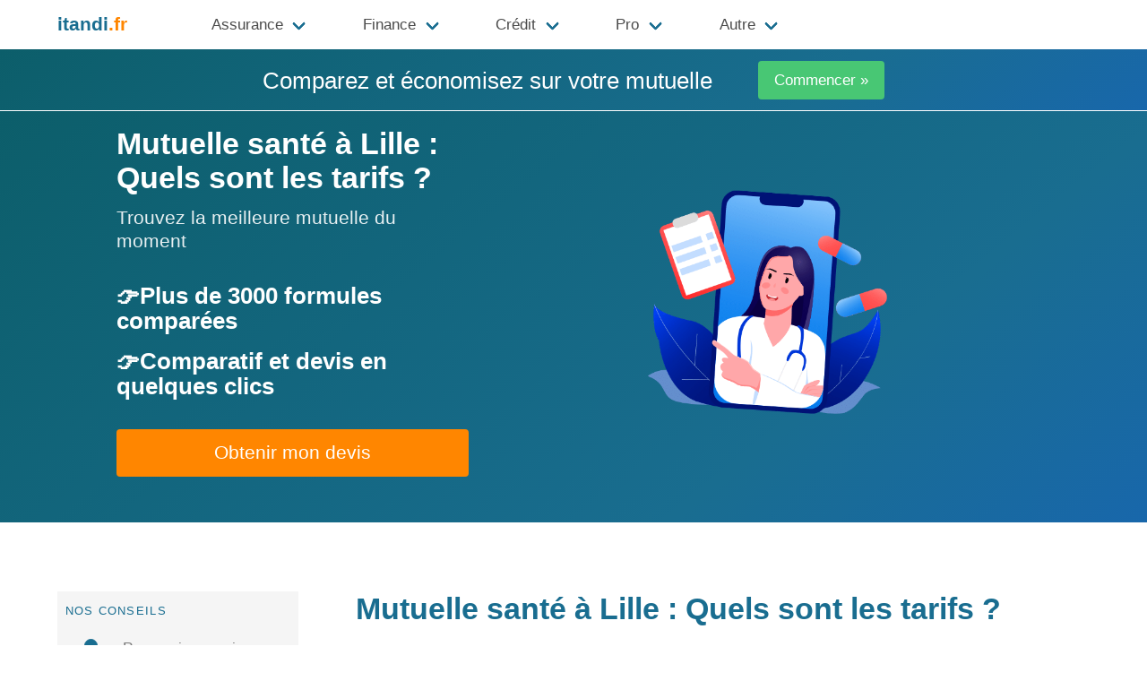

--- FILE ---
content_type: text/html;charset=UTF-8
request_url: https://www.itandi.fr/assurance/mutuelle-lille
body_size: 15523
content:
<!DOCTYPE html><html><head><meta charset="utf-8"><meta name="viewport" content="width=device-width, initial-scale=1"><title>Mutuelle santé à Lille : Quels sont les tarifs ?</title><meta name="description" content="Mutuelle santé à Lille | Quelle est la meilleure mutuelle à Lille ? Découvrez les tarifs disponibles pour plusieurs profils | Devis et comparatif des complémentaires santé pour les Lillois"><link rel="canonical" href="https://www.itandi.fr/assurance/mutuelle-lille" /><meta name="robots" content="noarchive"><link rel="stylesheet" type="text/css" href="https://www.itandi.fr/css/content.css"><script>let publisherAdsenseId = '4281063264834841';let adsenseArticleBlockId = '7560271450';let adsenseDisplayBlockId = '6131909219';let pixelGtagAnalyticsId = 'G-2R23LG9SNY';let pixelFbqId = '1663264450582985';let popUpConsent = true;let popUpClientId = '65b7a7fa8d77832b859ec7d3';let popUpCookiesVersion = 'itandi-fr-EU';var cookieMapping={adwords:{axeptioCookieKey:["google_ads","google_conversion_tracking","google_conversion_linker","google_remarketing"],pixelId:"undefined"!==typeof pixelGtagAdwordsId?pixelGtagAdwordsId:null,loaded:!1},analytics:{axeptioCookieKey:"google_analytics",pixelId:"undefined"!==typeof pixelGtagAnalyticsId?pixelGtagAnalyticsId:null,loaded:!1},adsense:{axeptioCookieKey:"double_click",pixelId:"undefined"!==typeof publisherAdsenseId?publisherAdsenseId:null,loaded:!1},facebook:{axeptioCookieKey:["facebook_conversion_tracking","facebook_custom_audiences","facebook_pixel","facebook_sdk"],pixelId:"undefined"!==typeof pixelFbqId?pixelFbqId:null,loaded:!1},facebook_shopping:{axeptioCookieKey:["facebook_conversion_tracking","facebook_custom_audiences","facebook_pixel","facebook_sdk"],pixelId:"undefined"!==typeof pixelFbqShoppingId?pixelFbqShoppingId:null,loaded:!1},bing:{axeptioCookieKey:"bing",pixelId:"undefined"!==typeof pixelBingId?pixelBingId:null,loaded:!1},outbrain:{axeptioCookieKey:"outbrain",pixelId:"undefined"!==typeof pixelOutbrainId?pixelOutbrainId:null,loaded:!1},tiktok:{axeptioCookieKey:"tiktok",pixelId:"undefined"!==typeof pixelTikTokId?pixelTikTokId:null,loaded:!1},snapchat:{axeptioCookieKey:"snapchat",pixelId:"undefined"!==typeof pixelSnapchatId?pixelSnapchatId:null,loaded:!1},brevo:{axeptioCookieKey:"sendinblue",pixelId:"undefined"!==typeof pixelBrevoId?pixelBrevoId:null,loaded:!1}};"undefined"!==typeof popUpConsent&&popUpConsent&&(window.axeptioSettings={clientId:popUpClientId,cookiesVersion:popUpCookiesVersion},function(b,a){var d=b.getElementsByTagName(a)[0];b=b.createElement(a);b.async=!0;b.src="//static.axept.io/sdk.js";d.parentNode.insertBefore(b,d)}(document,"script"),void 0===window._axcb&&(window._axcb=[]),window._axcb.push(function(b){b.on("cookies:complete",function(a){hasConsent("facebook",a)&&loadFacebookAdsPixel(pixelFbqId);hasConsent("facebook_shopping",a)&&loadFacebookAdsShoppingPixel(pixelFbqShoppingId);hasConsent("facebook",a)||hasConsent("facebook_shopping",a)||removeFacebookAdsPixel();if(hasConsent("adwords",a))loadAdwordsPixel(pixelGtagAdwordsId);else try{gtag("set","url_passthrough",!0)}catch(f){}if(hasConsent("analytics",a))loadAnalyticsPixel(pixelGtagAnalyticsId);else try{gtag("set","url_passthrough",!0)}catch(f){}hasConsent("adwords",a)||hasConsent("analytics",a)||removeGtagPixel();try{gtag("consent","update",a.$$googleConsentMode)}catch(f){}if("undefined"!==typeof publisherAdsenseId){var d=document.querySelectorAll("div.adsense-skeleton");if("undefined"!==typeof AUTO_ADS&&AUTO_ADS||0<d.length)loadAdsensePixel(publisherAdsenseId),hasConsent("adsense",a)?updateAdsensePersonalizedAds(!0):updateAdsensePersonalizedAds(!1)}hasConsent("outbrain",a)?loadOutbrainPixel(pixelOutbrainId):removeOutbrainPixel();hasConsent("bing",a)?loadBingPixel(pixelBingId):removeBingPixel();updateBingConsent(a.bing);hasConsent("tiktok",a)?loadTiktokPixel(pixelTikTokId):removeTikTokPixel();hasConsent("snapchat",a)?loadSnapchatPixel(pixelSnapchatId):removeSnapchatPixel();hasConsent("brevo",a)?loadBrevoPixel(pixelBrevoId):removeBrevoPixel()})}));"undefined"!==typeof popUpConsent&&popUpConsent||(hasConsent("facebook")&&loadFacebookAdsPixel(pixelFbqId),hasConsent("facebook_shopping")&&loadFacebookAdsShoppingPixel(pixelFbqShoppingId),hasConsent("adwords")&&loadAdwordsPixel(pixelGtagAdwordsId),hasConsent("analytics")&&loadAnalyticsPixel(pixelGtagAnalyticsId),updateGtagConsent(!0,!0),"undefined"!==typeof publisherAdsenseId&&hasConsent("adsense")&&(loadAdsensePixel(publisherAdsenseId),updateAdsensePersonalizedAds(!0)),hasConsent("outbrain")&&loadOutbrainPixel(pixelOutbrainId),hasConsent("bing")&&loadBingPixel(pixelBingId),updateBingConsent(!0),hasConsent("tiktok")&&loadTiktokPixel(pixelTikTokId),hasConsent("snapchat")&&loadSnapchatPixel(pixelSnapchatId),hasConsent("brevo")&&loadBrevoPixel(pixelBrevoId));function loadFacebookAdsPixel(b){cookieMapping.facebook.loaded||cookieMapping.facebook_shopping.loaded||(cookieMapping.facebook.loaded=!0,!function(a,d,f,c,e,g,h){a.fbq||(e=a.fbq=function(){e.callMethod?e.callMethod.apply(e,arguments):e.queue.push(arguments)},a._fbq||(a._fbq=e),e.push=e,e.loaded=!0,e.version="2.0",e.queue=[],g=d.createElement(f),g.async=!0,g.src=c,h=d.getElementsByTagName(f)[0],h.parentNode.insertBefore(g,h))}(window,document,"script","https://connect.facebook.net/en_US/fbevents.js"),fbq("init",b),fbq("track","PageView"))}function loadFacebookAdsShoppingPixel(b){loadFacebookAdsPixel(b);cookieMapping.facebook_shopping.loaded=!0}function removeFacebookAdsPixel(){removeScriptsWithSrcContaining("connect.facebook.net");deleteCookie("_fbp");deleteCookie("_fbc");delete fbq;delete _fbq}function loadGtagPixel(b){function a(){dataLayer.push(arguments)}if(cookieMapping.adwords.loaded||cookieMapping.analytics.loaded)a("config",b);else{(function(f){f.gtag||(f.gtag=function(){dataLayer.push(arguments)})})(window);var d=document.createElement("SCRIPT");d.async=!0;d.src="https://www.googletagmanager.com/gtag/js?id="+b;document.head.appendChild(d);window.dataLayer=window.dataLayer||[];a("js",new Date);a("config",b);a("consent","default",{ad_storage:"denied",ad_user_data:"denied",ad_personalization:"denied",analytics_storage:"denied",wait_for_update:500})}}function loadAdwordsPixel(b){loadGtagPixel(b);cookieMapping.adwords.loaded=!0}function loadAnalyticsPixel(b){loadGtagPixel(b);cookieMapping.analytics.loaded=!0}function removeGtagPixel(){removeScriptsWithSrcContaining("googletagmanager.com");deleteCookie("_ga");decodeURIComponent(document.cookie).split(";").forEach(function(b){var a=/^(_ga_[^=]*)=(.*)/;a.test(b)&&(b=b.replace(a,"$1"),deleteCookie(b))})}function updateGtagConsent(b,a){b={ad_storage:!0===b?"granted":"denied",ad_user_data:!0===b?"granted":"denied",ad_personalization:!0===b?"granted":"denied",analytics_storage:!0===a?"granted":"denied"};try{gtag("consent","update",b)}catch(d){}}function loadAdsensePixel(b){if(!cookieMapping.adsense.loaded){var a=document.createElement("SCRIPT");a.async=!0;a.src="https://pagead2.googlesyndication.com/pagead/js/adsbygoogle.js?client=ca-pub-"+b;a.crossorigin="anonymous";document.head.appendChild(a)}cookieMapping.adsense.loaded=!0}function updateAdsensePause(b){b?(adsbygoogle=window.adsbygoogle||[]).pauseAdRequests=1:(adsbygoogle=window.adsbygoogle||[]).pauseAdRequests=0}function updateAdsensePersonalizedAds(b){b?(adsbygoogle=window.adsbygoogle||[]).requestNonPersonalizedAds=0:(adsbygoogle=window.adsbygoogle||[]).requestNonPersonalizedAds=1}function loadOutbrainPixel(b){cookieMapping.outbrain.loaded||(cookieMapping.outbrain.loaded=!0,!function(a,d){if(a.obApi)d=function(c){return"[object Array]"===Object.prototype.toString.call(c)?c:[c]},a.obApi.marketerId=d(a.obApi.marketerId).concat(d(b));else{var f=a.obApi=function(){f.dispatch?f.dispatch.apply(f,arguments):f.queue.push(arguments)};f.version="1.1";f.loaded=!0;f.marketerId=b;f.queue=[];a=d.createElement("script");a.async=!0;a.src="//amplify.outbrain.com/cp/obtp.js";a.type="text/javascript";d=d.getElementsByTagName("script")[0];d.parentNode.insertBefore(a,d)}}(window,document),obApi("track","PAGE_VIEW"))}function removeOutbrainPixel(){removeScriptsWithSrcContaining("outbrain.com")}function loadBingPixel(b){cookieMapping.bing.loaded||(cookieMapping.bing.loaded=!0,function(a,d,f,c,e){a[e]=a[e]||[];var g=function(){var k={ti:b};k.q=a[e];a[e]=new UET(k);a[e].push("pageLoad")};var h=d.createElement(f);h.src=c;h.async=1;h.onload=h.onreadystatechange=function(){var k=this.readyState;k&&"loaded"!==k&&"complete"!==k||(g(),h.onload=h.onreadystatechange=null)};d=d.getElementsByTagName(f)[0];d.parentNode.insertBefore(h,d)}(window,document,"script","//bat.bing.com/bat.js","uetq"),window.uetq=window.uetq||[],window.uetq.push("consent","default",{ad_storage:"denied"}))}function removeBingPixel(){removeScriptsWithSrcContaining("bat.bing.com");deleteCookie("_uetsid");deleteCookie("_uetvid");localStorage.removeItem("_uetsid");localStorage.removeItem("_uetsid_exp");localStorage.removeItem("_uetvid");localStorage.removeItem("_uetvid_exp")}function loadTiktokPixel(b){cookieMapping.tiktok.loaded||(cookieMapping.tiktok.loaded=!0,!function(a,d,f){a.TiktokAnalyticsObject=f;var c=a[f]=a[f]||[];c.methods="page track identify instances debug on off once ready alias group enableCookie disableCookie".split(" ");c.setAndDefer=function(e,g){e[g]=function(){e.push([g].concat(Array.prototype.slice.call(arguments,0)))}};for(a=0;a<c.methods.length;a++)c.setAndDefer(c,c.methods[a]);c.instance=function(e){e=c._i[e]||[];for(var g=0;g<c.methods.length;g++)c.setAndDefer(e,c.methods[g]);return e};c.load=function(e,g){c._i=c._i||{};c._i[e]=[];c._i[e]._u="https://analytics.tiktok.com/i18n/pixel/events.js";c._t=c._t||{};c._t[e]=+new Date;c._o=c._o||{};c._o[e]=g||{};g=document.createElement("script");g.type="text/javascript";g.async=!0;g.src="https://analytics.tiktok.com/i18n/pixel/events.js?sdkid="+e+"&lib="+f;e=document.getElementsByTagName("script")[0];e.parentNode.insertBefore(g,e)};c.load(b);c.page()}(window,document,"ttq"))}function removeTikTokPixel(){removeScriptsWithSrcContaining("analytics.tiktok.com");deleteCookie("_tt_enable_cookie");deleteCookie("_ttp");sessionStorage.removeItem("tt_appInfo");sessionStorage.removeItem("tt_pixel_session_index");sessionStorage.removeItem("tt_sessionId")}function loadSnapchatPixel(b){cookieMapping.snapchat.loaded||(cookieMapping.snapchat.loaded=!0,function(a,d,f){if(!a.snaptr){var c=a.snaptr=function(){c.handleRequest?c.handleRequest.apply(c,arguments):c.queue.push(arguments)};c.queue=[];r=d.createElement("script");r.async=!0;r.src=f;a=d.getElementsByTagName("script")[0];a.parentNode.insertBefore(r,a)}}(window,document,"https://sc-static.net/scevent.min.js"),snaptr("init",b),snaptr("track","PAGE_VIEW"))}function removeSnapchatPixel(){removeScriptsWithSrcContaining("tr.snapchat.com");removeIframesWithSrcContaining("tr.snapchat.com");removeScriptsWithSrcContaining("sc-static.net");deleteCookie("_scid_r");deleteCookie("_scid");sessionStorage.removeItem("u_scsid_r");sessionStorage.removeItem("u_scsid");localStorage.removeItem("u_sclid_r");localStorage.removeItem("u_sclid")}function loadBrevoPixel(b){cookieMapping.brevo.loaded||(cookieMapping.brevo.loaded=!0,function(){window.sib={equeue:[],client_key:b};window.brevo={};for(var a=["track","identify","trackLink","page"],d=0;d<a.length;d++)(function(f){window.brevo[f]=function(){var c=Array.prototype.slice.call(arguments);(window.sib[f]||function(){var e={};e[f]=c;window.sib.equeue.push(e)})(c[0],c[1],c[2],c[3])}})(a[d]);a=document.createElement("script");d=document.getElementsByTagName("script")[0];a.type="text/javascript";a.id="brevo-js";a.async=!0;a.src="https://sibautomation.com/sa.js?key="+window.sib.client_key;d.parentNode.insertBefore(a,d);window.brevo.page()}())}function removeBrevoPixel(){removeScriptsWithSrcContaining("sibautomation.com");removeIframesWithSrcContaining("sibautomation.com");deleteCookie("sib_cuid")}function firePixels(){var b="undefined"!==typeof axeptioSDK?axeptioSDK.userPreferencesManager.choices:null,a=null,d=null;if("undefined"!==typeof form&&"undefined"!==typeof form.version){if(1===form.version||2===form.version)a=form.output.event_id,d=form.output.holder_email;3===form.version&&(a=form.eventId,d=form.getFieldOption("holder_email","value"));4===form.version&&(a=form.eventId,d=form.getFieldValue("holder_email"))}if(hasConsent("facebook",b))if(null!==a)try{fbq("track","Lead",null,{eventID:a})}catch(c){}else try{fbq("track","Lead",null)}catch(c){}if(hasConsent("facebook_shopping",b))if(null!==a)try{fbq("track","Purchase",{value:0,currency:"EUR"},{eventID:a})}catch(c){}else try{fbq("track","Purchase",{value:0,currency:"EUR"})}catch(c){}if(hasConsent("adwords",b)&&"undefined"!==typeof pixelGtagAdwordsConversionId){var f=pixelGtagAdwordsId+"/"+pixelGtagAdwordsConversionId;if(null!==a)try{gtag("event","conversion",{send_to:f,transaction_id:a})}catch(c){}else try{gtag("event","conversion",{send_to:f})}catch(c){}}if(hasConsent("analytics",b))try{gtag("event","generate_lead")}catch(c){}if(hasConsent("outbrain",b))try{obApi("track","Lead Itandi")}catch(c){}if(hasConsent("bing",b)){try{window.uetq=window.uetq||[]}catch(c){}try{window.uetq.push("event","submit_lead_form",{revenue_value:null,currency:"USD"})}catch(c){}}if(hasConsent("tiktok",b))try{ttq.track("SubmitForm")}catch(c){}if(hasConsent("snapchat",b)){try{snaptr("track","SUBSCRIBE")}catch(c){}try{snaptr("track","SIGN_UP")}catch(c){}}if(hasConsent("brevo",b)){if(null!==d)try{window.sib.email_id=d}catch(c){}try{brevo.track("lead_website")}catch(c){}}}function deleteCookie(b){document.cookie=b+"=; Path=/; Expires=Thu, 01 Jan 1970 00:00:01 GMT;"}function removeScriptsWithSrcContaining(b){document.querySelectorAll("script").forEach(function(a){var d=new RegExp(b);""!==a.src&&d.test(a.src)&&a.remove()})}function removeIframesWithSrcContaining(b){document.querySelectorAll("iframe").forEach(function(a){var d=new RegExp(b);""!==a.src&&d.test(a.src)&&a.remove()})}function hasConsent(b,a){a=void 0===a?null:a;return null===cookieMapping[b].pixelId?!1:null!==cookieMapping[b].pixelId&&("undefined"===typeof popUpConsent||!popUpConsent)||null!==cookieMapping[b].pixelId&&null===a&&"undefined"!==typeof popUpConsent&&popUpConsent?!0:"undefined"!==typeof popUpConsent&&popUpConsent&&null!==a?Array.isArray(cookieMapping[b].axeptioCookieKey)?(consent=!0,cookieMapping[b].axeptioCookieKey.forEach(function(d){"undefined"!==typeof a[d]&&a[d]||(consent=!1)}),consent):"undefined"!==typeof a[cookieMapping[b].axeptioCookieKey]&&a[cookieMapping[b].axeptioCookieKey]:!1}function logLoadedPixels(){Object.entries(cookieMapping).forEach(function(b){console.log(b[0],b[1].loaded)})}function createAdsenseArticle(){var b=document.createElement("ins");b.className="adsbygoogle";b.style.display="block";b.style.textAlign="center";b.dataset.adClient="ca-pub-"+publisherAdsenseId;b.dataset.adFormat="fluid";b.dataset.adLayout="in-article";b.dataset.adSlot=adsenseArticleBlockId;var a=document.createElement("div");a.className="mb-3";a.appendChild(b);return a}function createAdsenseDisplay(){var b=document.createElement("ins");b.className="adsbygoogle";b.style.display="block";b.dataset.adClient="ca-pub-"+publisherAdsenseId;b.dataset.adFormat="auto";b.dataset.adSlot=adsenseDisplayBlockId;b.dataset.fullWidthResponsive="true";var a=document.createElement("div");a.className="mb-3";a.appendChild(b);return a}window.addEventListener("load",function(){document.querySelectorAll("div.adsense-skeleton").forEach(function(b){if("undefined"===typeof publisherAdsenseId)b.remove();else{switch(b.dataset.label){case "article":var a=createAdsenseArticle();b.replaceWith(a);break;default:a=createAdsenseDisplay(),b.replaceWith(a)}a.after(getAdsenseActivationScript())}})});function getAdsenseActivationScript(){var b=document.createElement("script");b.id=self.crypto.randomUUID();b.type="text/javascript";b.text="(adsbygoogle = window.adsbygoogle || []).push({});";return b}function updateBingConsent(b){b={ad_storage:!0===b?"granted":"denied"};window.uetq=window.uetq||[];window.uetq.push("consent","update",b)};</script><script type="application/ld+json">{"@context":"https:\/\/schema.org","@type":"FAQPage","mainEntity":[{"@type":"Question","name":"Quel est le prix moyen d'une mutuelle \u00e0 Lille\u00a0?","acceptedAnswer":{"@type":"Answer","text":"Le prix de la mutuelle \u00e0 Lille varie selon votre statut et les soins sp\u00e9cifiques dont vous avez besoin. Le tarif moyen mensuel dans la ville pour une personne seule est de 30 euros contre 65 euros s'il s'agit d'une famille."}},{"@type":"Question","name":"Quel assureur choisir pour une mutuelle \u00e9tudiante \u00e0 Lille\u00a0?","acceptedAnswer":{"@type":"Answer","text":"Certaines assurances proposent de meilleurs prix et une prise en charge sp\u00e9cifique pour les \u00e9tudiants. On peut citer par exemple April, Apivia Mutuelle, LMDE, Generali, etc. N'h\u00e9sitez pas \u00e0 comparer pour faire jouer la concurrence."}}]}</script><script type="application/ld+json">{"@context":"https:\/\/schema.org\/","@type":"NewsArticle","headline":"Mutuelle sant\u00e9 \u00e0 Lille&nbsp;: Quels sont les tarifs&nbsp;?","datePublished":"2019-11-07T11:04:32+01:00","dateModified":"2025-01-27T15:12:06+01:00","author":[{"@type":"Person","name":"Alexandre Lamour","url":"https:\/\/www.itandi.fr\/auteur\/redaction-alexandre-lamour"}],"image":["https:\/\/www.itandi.fr\/img\/mutuelle-lille.jpg"]}</script><link rel="icon" href="https://www.itandi.fr/img/favicon.png" type="image/png"></head><body><nav class="navbar is-transparent" role="navigation" aria-label="main navigation"><div class="container"><div class="navbar-brand"><a class="navbar-item has-text-primary is-size-5 has-text-weight-bold" href="https://www.itandi.fr">itandi<span class="has-text-warning">.fr</span></a><a onclick="burger(this);" role="button" class="navbar-burger" aria-label="menu" aria-expanded="false" data-target="main-menu"><span class="cross1" aria-hidden="true"></span><span class="cross2" aria-hidden="true"></span><span class="cross3" aria-hidden="true"></span></a></div><div id="main-menu" class="navbar-menu"><div class="navbar-start level0"><div class="navbar-item has-dropdown is-hoverable" onmouseenter="level2enter(this);" onmouseleave="level2leave(this);" onclick="level2(this);" aria-expanded="false" data-target="plus-assurance"><a class="navbar-link level1 arrow-right">Assurance</a><div class="navbar-dropdown is-boxed is-hidden" id="plus-assurance"><a class="navbar-item level2" href="https://www.itandi.fr/assurance/comparateur-assurance-auto">Assurance Auto</a><a class="navbar-item level2" href="https://www.itandi.fr/assurance/mutuelle-sante-pas-cher">Mutuelle Santé</a><a class="navbar-item level2" href="https://www.itandi.fr/assurance/comparateur-assurance-habitation">Assurance Habitation</a><a class="navbar-item level2" href="https://www.itandi.fr/assurance/changer-assurance-pret-immobilier">Assurance de Prêt</a><a class="navbar-item level2" href="https://www.itandi.fr/assurance/assurance-animaux">Assurance Animaux</a><a class="navbar-item level2" href="https://www.itandi.fr/assurance/mutuelle-sante-pas-cher">Mutuelle Senior</a><a class="navbar-item level2" href="https://www.itandi.fr/assurance/assurance-obseques">Assurance Obsèques</a><a class="navbar-item level2" href="https://www.itandi.fr/assurance/assurance-moto">Assurance Moto</a><a class="navbar-item level2" href="https://www.itandi.fr/assurance/assurance-deces">Assurance Décès</a><a class="navbar-item level2" href="https://www.itandi.fr/assurance/assurance-dependance">Assurance Dépendance</a><a class="navbar-item level2" href="https://www.itandi.fr/assurance/assurance-loyer-impaye">Assurance Loyers Impayés</a><a class="navbar-item level2" href="https://www.itandi.fr/assurance/assurance-camping-car">Assurance Camping-Car</a><a class="navbar-item level2" href="https://www.itandi.fr/assurance/assurance-bateau">Assurance Bateau</a></div></div><div class="navbar-item has-dropdown is-hoverable" onmouseenter="level2enter(this);" onmouseleave="level2leave(this);" onclick="level2(this);" aria-expanded="false" data-target="plus-finance"><a class="navbar-link level1 arrow-right">Finance</a><div class="navbar-dropdown is-boxed is-hidden" id="plus-finance"><a class="navbar-item level2" href="https://www.itandi.fr/travaux/devis-travaux">Devis Travaux</a><a class="navbar-item level2" href="https://www.itandi.fr/energie/comparateur-energie">Électricité et Gaz</a><a class="navbar-item level2" href="https://www.itandi.fr/finance/investissement-pinel">Défiscalisation Immobilière</a><a class="navbar-item level2" href="https://www.itandi.fr/finance/comparateur-banque">Comparateur de Banque</a><a class="navbar-item level2" href="https://www.itandi.fr/finance/comparateur-livret-epargne">Livret d'Epargne</a><a class="navbar-item level2" href="https://www.itandi.fr/finance/comparateur-frais-boursier">Comparateur Boursier</a><a class="navbar-item level2" href="https://www.itandi.fr/finance/plan-epargne-retraite-per">Plan Épargne Retraite</a><a class="navbar-item level2" href="https://www.itandi.fr/assurance/comparateur-assurance-vie">Assurance Vie</a></div></div><div class="navbar-item has-dropdown is-hoverable" onmouseenter="level2enter(this);" onmouseleave="level2leave(this);" onclick="level2(this);" aria-expanded="false" data-target="plus-credit"><a class="navbar-link level1 arrow-right">Crédit</a><div class="navbar-dropdown is-boxed is-hidden" id="plus-credit"><a class="navbar-item level2" href="https://www.itandi.fr/finance/comparateur-credit-immobilier">Crédit Immobilier</a><a class="navbar-item level2" href="https://www.itandi.fr/finance/credit-consommation">Crédit Conso</a><a class="navbar-item level2" href="https://www.itandi.fr/finance/rachat-de-credit">Rachat de Crédit</a></div></div><div class="navbar-item has-dropdown is-hoverable" onmouseenter="level2enter(this);" onmouseleave="level2leave(this);" onclick="level2(this);" aria-expanded="false" data-target="plus-pro"><a class="navbar-link level1 arrow-right">Pro</a><div class="navbar-dropdown is-boxed is-hidden" id="plus-pro"><a class="navbar-item level2" href="https://www.itandi.fr/assurance/mutuelle-independant">Mutuelle TNS</a><a class="navbar-item level2" href="https://www.itandi.fr/assurance/comparateur-mutuelle-entreprise">Mutuelle Collective</a><a class="navbar-item level2" href="https://www.itandi.fr/assurance/comparateur-garantie-decennale">Assurance Décennale</a><a class="navbar-item level2" href="https://www.itandi.fr/assurance/responsabilite-civile-professionnelle">RC Professionnelle</a><a class="navbar-item level2" href="https://www.itandi.fr/assurance/assurance-dommage-ouvrage">Dommages Ouvrage</a><a class="navbar-item level2" href="https://www.itandi.fr/assurance/assurance-multirisque-professionnelle">Multirisque Professionnelle</a><a class="navbar-item level2" href="https://www.itandi.fr/assurance/assurance-homme-cle">Assurance Homme-Clé</a><a class="navbar-item level2" href="https://www.itandi.fr/assurance/assurance-flotte-automobile">Flotte Automobile</a><a class="navbar-item level2" href="https://www.itandi.fr/assurance/assurance-prevoyance-tns">Prévoyance TNS</a></div></div><div class="navbar-item has-dropdown is-hoverable" onmouseenter="level2enter(this);" onmouseleave="level2leave(this);" onclick="level2(this);" aria-expanded="false" data-target="plus-autre"><a class="navbar-link level1 arrow-right">Autre</a><div class="navbar-dropdown is-boxed is-hidden" id="plus-autre"><a class="navbar-item level2" href="https://www.itandi.fr/assurance/surcomplementaire-sante">Surcomplémentaire Santé</a><a class="navbar-item level2" href="https://www.itandi.fr/assurance/assurance-auto-temporaire">Assurance Auto Temporaire</a><a class="navbar-item level2" href="https://www.itandi.fr/assurance/assurance-voiture-sans-permis">Assurance Voiture Sans Permis</a><a class="navbar-item level2" href="https://www.itandi.fr/assurance/assurance-protection-juridique">Protection Juridique</a><a class="navbar-item level2" href="https://www.itandi.fr/assurance/garantie-accidents-vie">Garantie Accidents de la Vie</a><a class="navbar-item level2" href="https://www.itandi.fr/assurance/assurance-indemnites-journalieres">Indemnités Journalières</a><a class="navbar-item level2" href="https://www.itandi.fr/assurance/assurance-cheval">Assurance Cheval</a><a class="navbar-item level2" href="https://www.itandi.fr/assurance/assurance-velo">Assurance Vélo</a> <a class="navbar-item level2" href="https://www.itandi.fr/assurance/assurance-voyage">Assurance Voyage</a> <a class="navbar-item level2" href="https://www.itandi.fr/assurance/comparateur-assurance-sante-internationale">Assurance Santé Internationale</a><a class="navbar-item level2" href="https://www.itandi.fr/assurance/assurance-scolaire">Assurance Scolaire</a><a class="navbar-item level2" href="https://www.itandi.fr/assurance/assurance-multirisque-immeuble-copropriete">Multirisque Immeuble Copropriété</a><a class="navbar-item level2" href="https://www.itandi.fr/assurance/punaises-de-lit">Assurance Punaises de Lit</a><a class="navbar-item level2" href="https://www.itandi.fr/assurance/assurance-jet-ski">Assurance Jetski</a><a class="navbar-item level2" href="https://www.itandi.fr/assurance/comparateur-assurance-mobil-home">Assurance Mobil-Home</a> <a class="navbar-item level2" href="https://www.itandi.fr/assurance/assurance-panne-mecanique">Assurance Panne Mécanique</a> <a class="navbar-item level2" href="https://www.itandi.fr/assurance/assurance-cyber-risques">Assurance Cyber-risques</a></div></div></div></div></div></nav><section id="poptop" class="section hero is-primary is-bold py-3"><div class="has-text-centered" style="margin:0 auto;"><div class="is-pulled-left is-size-4 pt-2 pr-6" style="line-height:1.05;">Comparez et économisez sur votre mutuelle</div><div class="is-pulled-left"><a class="button is-success" href="https://www.itandi.fr/assurance/mutuelle-sante-pas-cher?utm_medium=cta-seo&utm_term=%2Fassurance%2Fmutuelle-lille">Commencer &raquo;</a></div></div></section><section class="hero content is-primary is-bold"><div class="hero-body pt-4"><div class="columns is-vcentered"><div class="column"></div><div class="column is-one-third has-text-left"><p class="title reveal-me">=h1</p><p class="subtitle">Trouvez la meilleure mutuelle du moment</p><h3 class="has-text-white is-size-5-mobile">👉Plus de 3000 formules comparées</h3><h3 class="has-text-white is-size-5-mobile mt-4">👉Comparatif et devis en quelques clics</h3><p class="pt-4"><a class="button is-medium is-fullwidth is-warning" href="https://www.itandi.fr/assurance/mutuelle-sante-pas-cher?utm_medium=AbstractSnippet&utm_term=%252Fassurance%252Fmutuelle-lille">Obtenir mon devis</a></p></div><div class="column is-half has-text-right is-hidden-mobile"><img style="max-height:80000px;" src="https://www.itandi.fr/img/mutuelle-content-snippet-01.png"></div><div class="column"></div></div></div></section><div class="overlay" id="overlay"><div class="popup"><span class="close-button" id="close-button">&times;</span><h2 class="title is-4">Découvrez quelles sont les assurances les moins chères</h2><div class="columns"><div class="column is-one-third is-hidden-mobile"><div class="box has-text-centered is-clickable" onclick="window.location.href='https://www.itandi.fr/assurance/mutuelle-sante-pas-cher'"><svg xmlns="http://www.w3.org/2000/svg" viewBox="0 0 512 512" class="upsell-svg mb-2"><path fill="currentColor" d="M468.7 76.5C423.6 32.2 375 32 362.3 32c-12.7 0-61.5.2-106.3 44.4C211.3 32.3 162.5 32 149.7 32c-12.7 0-61.4.2-106.4 44.5C15.4 104 0 140.7 0 179.9 0 214.1 12.3 246 33.8 272h120.8l29.9-71.8 56.9 126.4c5.5 12.3 22.9 12.7 28.9.6l49.7-99.4 22.1 44.2h136c21.5-26 33.8-57.9 33.8-92.1.1-39.2-15.3-75.9-43.2-103.4zM462.5 240H361.9l-27.6-55.2c-5.9-11.8-22.7-11.8-28.6 0l-48.9 97.9-58.2-129.3c-5.8-12.8-24-12.5-29.4.4L133.3 240H49.5c-9.2-14.6-42.6-82.7 18.3-142.7C90.4 75.1 120 64 149.7 64c33.9 0 54.5 6.3 106.3 57.3C311 67.1 330.5 64 362.3 64c29.7 0 59.3 11.1 81.8 33.3 61 60.1 27.5 128.2 18.4 142.7zM268.7 443.4c-6.2 6.1-16.2 6.1-22.4 0L108.9 304H64l159.9 162.2c18.7 18.5 48.6 18.4 67.3 0L448 304h-44.5L268.7 443.4z"></path></svg><h3 class="title is-5">Mutuelle<br>Santé</h3><p>À partir de <strong>4,90€</strong> par mois</p><a href="https://www.itandi.fr/assurance/mutuelle-sante-pas-cher" class="cta">Comparer les prix ></a></div></div><div class="column is-one-third is-hidden-mobile"><div class="box has-text-centered is-clickable" onclick="window.location.href='https://www.itandi.fr/assurance/comparateur-assurance-auto'"><svg xmlns="http://www.w3.org/2000/svg" viewBox="0 0 512 512" class="upsell-svg mb-2"><path fill="currentColor" d="M120.81 248c-25.96 0-44.8 16.8-44.8 39.95 0 23.15 18.84 39.95 44.8 39.95l10.14.1c39.21 0 45.06-20.1 45.06-32.08-.01-24.68-31.1-47.92-55.2-47.92zm10.14 56c-3.51 0-7.02-.1-10.14-.1-12.48 0-20.8-6.38-20.8-15.95s8.32-15.95 20.8-15.95 31.2 14.36 31.2 23.93c0 7.17-10.54 8.07-21.06 8.07zm260.24-56c-24.1 0-55.19 23.24-55.19 47.93 0 11.98 5.85 32.08 45.06 32.08l10.14-.1c25.96 0 44.8-16.8 44.8-39.95-.01-23.16-18.85-39.96-44.81-39.96zm0 55.9c-3.12 0-6.63.1-10.14.1-10.53 0-21.06-.9-21.06-8.07 0-9.57 18.72-23.93 31.2-23.93s20.8 6.38 20.8 15.95-8.32 15.95-20.8 15.95zm114.8-140.94c-7.34-11.88-20.06-18.97-34.03-18.97H422.3l-8.07-24.76C403.5 86.29 372.8 64 338.17 64H173.83c-34.64 0-65.33 22.29-76.06 55.22l-8.07 24.76H40.04c-13.97 0-26.69 7.09-34.03 18.97s-8 26.42-1.75 38.91l5.78 11.61c3.96 7.88 9.92 14.09 17 18.55-6.91 11.74-11.03 25.32-11.03 39.97V400c0 26.47 21.53 48 48 48h16c26.47 0 48-21.53 48-48v-16H384v16c0 26.47 21.53 48 48 48h16c26.47 0 48-21.53 48-48V271.99c0-14.66-4.12-28.23-11.03-39.98 7.09-4.46 13.04-10.68 17-18.57l5.78-11.56c6.24-12.5 5.58-27.05-1.76-38.92zM128.2 129.14C134.66 109.32 153 96 173.84 96h164.33c20.84 0 39.18 13.32 45.64 33.13l20.47 62.85H107.73l20.47-62.84zm-89.53 70.02l-5.78-11.59c-1.81-3.59-.34-6.64.34-7.78.87-1.42 2.94-3.8 6.81-3.8h39.24l-6.45 19.82a80.69 80.69 0 0 0-23.01 11.29c-4.71-1-8.94-3.52-11.15-7.94zM96.01 400c0 8.83-7.19 16-16 16h-16c-8.81 0-16-7.17-16-16v-16h48v16zm367.98 0c0 8.83-7.19 16-16 16h-16c-8.81 0-16-7.17-16-16v-16h48v16zm0-80.01v32H48.01v-80c0-26.47 21.53-48 48-48h319.98c26.47 0 48 21.53 48 48v48zm15.12-132.41l-5.78 11.55c-2.21 4.44-6.44 6.97-11.15 7.97-6.94-4.9-14.69-8.76-23.01-11.29l-6.45-19.82h39.24c3.87 0 5.94 2.38 6.81 3.8.69 1.14 2.16 4.18.34 7.79z"></path></svg><h3 class="title is-5">Assurance<br>Auto</h3><p>À partir de <strong>12€</strong> par mois</p><a href="https://www.itandi.fr/assurance/comparateur-assurance-auto" class="cta">Comparer les prix ></a></div></div><div class="column is-one-third is-hidden-mobile"><div class="box has-text-centered is-clickable" onclick="window.location.href='https://www.itandi.fr/assurance/comparateur-assurance-habitation'"><svg xmlns="http://www.w3.org/2000/svg" viewBox="0 0 512 512" class="upsell-svg mb-2"><path fill="currentColor" d="M570.53,242,512,190.75V48a16,16,0,0,0-16-16H400a16,16,0,0,0-16,16V78.75L298.53,4a16,16,0,0,0-21.06,0L5.47,242a16,16,0,0,0,21.07,24.09L64,233.27V464a48.05,48.05,0,0,0,48,48H464a48.05,48.05,0,0,0,48-48V233.27l37.46,32.79A16,16,0,0,0,570.53,242ZM480,464a16,16,0,0,1-16,16H112a16,16,0,0,1-16-16V205.27l192-168,192,168Zm0-301.25-64-56V64h64ZM208,218.67V325.34A26.75,26.75,0,0,0,234.66,352H341.3A26.76,26.76,0,0,0,368,325.34V218.67A26.75,26.75,0,0,0,341.3,192H234.66A26.74,26.74,0,0,0,208,218.67ZM240,224h96v96H240Z"></path></svg><h3 class="title is-5">Assurance<br>Habitation</h3><p>À partir de <strong>7,09€</strong> par mois</p><a href="https://www.itandi.fr/assurance/comparateur-assurance-habitation" class="cta">Comparer les prix ></a></div></div><div class="column is-hidden-desktop"><a class="button is-primary is-fullwidth is-mobile-modal button-modal" href="https://www.itandi.fr/assurance/mutuelle-sante-pas-cher">Mutuelle Santé<br><span class="price">À partir de <strong>4,90€</strong> par mois</span></a></div><div class="column is-hidden-desktop"><a class="button is-primary is-fullwidth is-mobile-modal button-modal" href="https://www.itandi.fr/assurance/comparateur-assurance-auto">Assurance Auto<br><span class="price">À partir de <strong>12€</strong> par mois</span></a></div><div class="column is-hidden-desktop"><a class="button is-primary is-fullwidth is-mobile-modal button-modal" href="https://www.itandi.fr/assurance/comparateur-assurance-habitation">Assurance Habitation<br><span class="price">À partir de <strong>7,09€</strong> par mois</span></a></div></div><p class="footer-text"><a href="https://www.itandi.fr" class="has-text-weight-bold has-text-white">Découvrez également nos nombreux autres comparateurs</a></p></div></div><section class="section"><div class="container"><div class="columns is-menu-on-top"><div class="column is-3"><div id="sommaire" class="menu has-background-white-ter"><p class="menu-label px-2 pt-3 has-text-primary">Nos Conseils</p><ul class="menu-list"><li><a class="has-text-grey" href="#ancre1">Pourquoi souscrire une mutuelle santé à Lille ?</a></li><li><a class="has-text-grey" href="#ancre2">Quel est le tarif de la mutuelle santé à Lille ?</a></li><li><a class="has-text-grey" href="#ancre3">Comment obtenir un meilleur rapport garantie-prix de mutuelle à Lille ?</a></li><li><a class="has-text-grey" href="#ancre4">Comment faire baisser le prix de votre mutuelle à Lille ?</a></li></ul><p class="my-4 has-text-centered"><a class="button is-warning is-fullwidth" href="https://www.itandi.fr/assurance/mutuelle-sante-pas-cher?utm_medium=cta-seo&utm_term=%2Fassurance%2Fmutuelle-lille">Comparer&nbsp;&raquo;</a></p></div></div><div class="column content with-table"><h1 class="title has-text-primary">Mutuelle santé à Lille&nbsp;: Quels sont les tarifs&nbsp;?</h1><p>Lille séduit par ses nombreuses commodités et son attractivité naturelle. Appartenant aux 10 plus grandes villes de France, c'est l'une des destinations privilégiées par les touristes et les particuliers en quête d'investissement immobilier. Les tarifs pratiqués pour les soins de santé se trouvent au-dessus de la moyenne. Les dépassements d'honoraires sont fréquents, d'où la nécessité de souscrire une complémentaire. Quel est le tarif d'une mutuelle santé à Lille&nbsp;? Comment choisir une offre judicieuse&nbsp;? Itandi.fr fait le point sur la mutuelle santé à Lille.</p><p><p class="has-text-centered" alt="Mutuelle santé Lille"><img src="https://www.itandi.fr/img/mutuelle-lille.jpg" alt="Mutuelle santé Lille"></p></p><h2 id="ancre1" data-label="Pourquoi souscrire une mutuelle santé à Lille&nbsp;?"><strong>Pourquoi souscrire une mutuelle santé à Lille&nbsp;?</strong></h2><p>Située à proximité de la frontière belge, Lille accueille chaque année un flux important de personnes par sa position stratégique. Ville au patrimoine culturel riche et diversifié, la capitale des Flandres est aussi considérée comme une cité universitaire, le deuxième pôle étudiant de France.</p><p>Son cadre de vie accueillant et son ambiance chaleureuse attirent aussi des professionnels. À l'instar d'autres grandes agglomérations françaises, le<strong> coût des soins de santé</strong> est élevé à Lille. Les dépassements d'honoraires fréquents dans la ville ne sont pas couverts par l'Assurance maladie.</p><p>Plus qu'une option, la mutuelle est une nécessité si vous vivez à Lille ou si vous souhaitez y habiter. Les remboursements de la Sécurité sociale ne suffisent pas pour vous garantir une prise en charge de qualité. Les restes à charge peuvent être élevés et peser considérablement sur votre budget, en dépit du remboursement proposé par la Sécurité sociale.</p><p><strong>Souscrire une mutuelle</strong> ou une complémentaire santé permet d'alléger les coûts et de profiter d'une meilleure prise en charge à petit prix. Dans la capitale des Flandres, les résidents ont accès à une offre diversifiée de mutuelles santé pour faire face au coût élevé des soins.</p><div class="box-borderl-info box has-background-info has-text-white"><strong>💡Bon à savoir&nbsp;:</strong> le tarif des mutuelles santé est influencé par la démographie et l'attractivité de la ville. Les charges de structures que supportent les professionnels de santé dans les grandes villes augmentent les dépassements d'honoraires et par conséquent le prix des assurances.</div><p><span><a class="top-back-bar" href="#sommaire" style="color: rgb(25, 109, 144);">↑ Sommaire </a></span></p><h2 id="ancre2" data-label="Quel est le tarif de la mutuelle santé à Lille&nbsp;?"><strong>Quel est le tarif de la mutuelle santé à Lille&nbsp;?</strong></h2><p>Compte tenu de la multitude d'offres des mutuelles santé disponible à Lille, il est difficile de faire une estimation moyenne sans recourir à un <strong>comparateur en ligne</strong>. Grâce à cet outil, vous analysez un nombre considérable de propositions de complémentaire en peu de temps.</p><p>La base élargie de données dont un comparateur permet de faire des analyses plus pertinentes en tenant compte de vos spécificités. Une liste des mutuelles qui offrent les meilleurs rapports qualité prix vous sera proposée à la fin de l'analyse pour vous aider à choisir.</p><p>Pour vous permettre d'avoir une idée du prix de la mutuelle santé à Lille, nous prenons l'exemple d'un résident de 32 ans qui s'assure seul. Nous réalisons une simulation en ligne en tenant compte des données choisies de façon aléatoire. Voici le résumé des tarifs mensuels proposés suivant les différentes formules.</p><div class="table-container"><table class="quill-better-table table is-bordered is-striped"><tbody><tr data-row="1"><td data-row="1" rowspan="1" colspan="1"><p class="qlbt-cell-line ql-align-center has-text-centered" data-row="1" data-cell="1" data-rowspan="1" data-colspan="1" style="margin-bottom: 0px;"><strong>Société d'assurance</strong></p></td><td data-row="1" rowspan="1" colspan="1"><p class="qlbt-cell-line ql-align-center has-text-centered" data-row="1" data-cell="2" data-rowspan="1" data-colspan="1" style="margin-bottom: 0px;"><strong>Formule</strong></p></td><td data-row="1" rowspan="1" colspan="1"><p class="qlbt-cell-line ql-align-center has-text-centered" data-row="1" data-cell="3" data-rowspan="1" data-colspan="1" style="margin-bottom: 0px;"><strong>Tarif mensuel</strong></p></td></tr><tr data-row="2"><td data-row="2" rowspan="1" colspan="1"><p class="qlbt-cell-line" data-row="2" data-cell="1" data-rowspan="1" data-colspan="1" style="margin-bottom: 0px;"><strong>MGEN</strong></p></td><td data-row="2" rowspan="1" colspan="1"><p class="qlbt-cell-line" data-row="2" data-cell="2" data-rowspan="1" data-colspan="1" style="margin-bottom: 0px;">Moyen</p></td><td data-row="2" rowspan="1" colspan="1"><p class="qlbt-cell-line" data-row="2" data-cell="3" data-rowspan="1" data-colspan="1" style="margin-bottom: 0px;">38,25 €</p></td></tr><tr data-row="3"><td data-row="3" rowspan="1" colspan="1"><p class="qlbt-cell-line" data-row="3" data-cell="1" data-rowspan="1" data-colspan="1" style="margin-bottom: 0px;"><strong>CNM</strong></p></td><td data-row="3" rowspan="1" colspan="1"><p class="qlbt-cell-line" data-row="3" data-cell="2" data-rowspan="1" data-colspan="1" style="margin-bottom: 0px;">Moyen</p></td><td data-row="3" rowspan="1" colspan="1"><p class="qlbt-cell-line" data-row="3" data-cell="3" data-rowspan="1" data-colspan="1" style="margin-bottom: 0px;">44,56 €</p></td></tr><tr data-row="4"><td data-row="4" rowspan="1" colspan="1"><p class="qlbt-cell-line" data-row="4" data-cell="1" data-rowspan="1" data-colspan="1" style="margin-bottom: 0px;"><strong>Julia</strong></p></td><td data-row="4" rowspan="1" colspan="1"><p class="qlbt-cell-line" data-row="4" data-cell="2" data-rowspan="1" data-colspan="1" style="margin-bottom: 0px;">Fort</p></td><td data-row="4" rowspan="1" colspan="1"><p class="qlbt-cell-line" data-row="4" data-cell="3" data-rowspan="1" data-colspan="1" style="margin-bottom: 0px;">60,54 €</p></td></tr><tr data-row="5"><td data-row="5" rowspan="1" colspan="1"><p class="qlbt-cell-line" data-row="5" data-cell="1" data-rowspan="1" data-colspan="1" style="margin-bottom: 0px;"><strong>Mutuelle Bleue</strong></p></td><td data-row="5" rowspan="1" colspan="1"><p class="qlbt-cell-line" data-row="5" data-cell="2" data-rowspan="1" data-colspan="1" style="margin-bottom: 0px;">Fort</p></td><td data-row="5" rowspan="1" colspan="1"><p class="qlbt-cell-line" data-row="5" data-cell="3" data-rowspan="1" data-colspan="1" style="margin-bottom: 0px;">64,13 €</p></td></tr><tr data-row="6"><td data-row="6" rowspan="1" colspan="1"><p class="qlbt-cell-line" data-row="6" data-cell="1" data-rowspan="1" data-colspan="1" style="margin-bottom: 0px;"><strong>Identité Mutuelle </strong></p></td><td data-row="6" rowspan="1" colspan="1"><p class="qlbt-cell-line" data-row="6" data-cell="2" data-rowspan="1" data-colspan="1" style="margin-bottom: 0px;">Économique</p></td><td data-row="6" rowspan="1" colspan="1"><p class="qlbt-cell-line" data-row="6" data-cell="3" data-rowspan="1" data-colspan="1" style="margin-bottom: 0px;">24,27 €</p></td></tr><tr data-row="7"><td data-row="7" rowspan="1" colspan="1"><p class="qlbt-cell-line" data-row="7" data-cell="1" data-rowspan="1" data-colspan="1" style="margin-bottom: 0px;"><strong>Mutuelle Bleue</strong></p></td><td data-row="7" rowspan="1" colspan="1"><p class="qlbt-cell-line" data-row="7" data-cell="2" data-rowspan="1" data-colspan="1" style="margin-bottom: 0px;">Économique</p></td><td data-row="7" rowspan="1" colspan="1"><p class="qlbt-cell-line" data-row="7" data-cell="3" data-rowspan="1" data-colspan="1" style="margin-bottom: 0px;">24,36 €</p></td></tr></tbody></table></div><blockquote><strong>*Méthodologie&nbsp;:</strong> les données disponibles dans le tableau sont basées sur le profil d'un homme de 32 ans qui vit à Lille (59 000) et s'assure seul. La<strong> simulation</strong> a été effectuée le 27 janvier 2025.</blockquote><p>Les prix contenus dans le tableau ci-dessus sont donnés à titre indicatif. Pour obtenir des informations qui correspondent à votre profil, nous vous recommandons d'utiliser un outil pour effectuer la comparaison avec vos données. Répertoriez en amont vos besoins en santé pour obtenir des résultats proches des tarifs réels.</p><p><span><a class="top-back-bar" href="#sommaire" style="color: rgb(25, 109, 144);">↑ Sommaire </a></span></p><h2 id="ancre3" data-label="Comment obtenir un meilleur rapport garantie-prix de mutuelle à Lille&nbsp;?"><strong>Comment obtenir un meilleur rapport garantie-prix de mutuelle à Lille&nbsp;?</strong></h2><p>L'attractivité de la ville de Lille impacte le<strong> tarif des complémentaires</strong> proposés par les assureurs. Les tarifs appliqués changent d'une agence à une autre. Un même profil peut voir le tarif doubler d'une société à une autre en conservant des formules identiques. Pour faire un choix qui offre le meilleur rapport couverture-prix, il est nécessaire de procéder de façon méthodique.</p><h3><strong>Faites une liste de vos besoins actuels et à venir en mutuelle santé</strong></h3><p>Les contrats proposés par les assureurs tiennent compte en effet des soins médicaux courants, des <strong>frais d'hospitalisation</strong>, des équipements médicaux (optique, dentaire, etc.).</p><p>La première étape pour parvenir à <a href="https://www.itandi.fr/assurance/trouver-mutuelle" target="_blank" style="color: rgb(25, 109, 144);">trouver une bonne complémentaire</a> est de définir vos besoins réels en santé. Ceci vous permet d'ajuster le contrat qui vous est proposé. Vous pouvez choisir des garanties performantes pour des soins ciblés.</p><h3><strong>Identifiez votre profil</strong></h3><p>Les différentes formules de mutuelle santé disponibles sont organisées selon le<strong> profil des assurés</strong>&nbsp;:</p><ul><li>salarié,</li><li><a href="https://www.itandi.fr/assurance/mutuelle-seniors" target="_blank" style="color: rgb(25, 109, 144);">retraité</a>,</li><li>étudiant,</li><li>couple,</li><li>senior,</li><li>jeune, etc.</li></ul><p>Votre situation personnelle et votre statut professionnel impactent vos besoins réels en santé. Pour trouver la <strong>meilleure mutuelle à Lille</strong>, vous devez savoir dans quelle catégorie vous êtes logé. Ceci vous permet de choisir un contrat modulé pour répondre aux besoins spécifiques de votre profil.</p><h3><strong>Utilisez un comparateur en ligne</strong></h3><p>Avec un comparateur, <a href="https://www.itandi.fr/assurance/comment-choisir-sa-mutuelle" target="_blank" style="color: rgb(25, 109, 144);">choisir une mutuelle</a> au meilleur rapport qualité-prix devient plus facile. Sans sortir de chez vous et en quelques clics, vous avez la possibilité de comparer un grand nombre d'offres de mutuelle à Lille. Pour obtenir des résultats pertinents, renseignez correctement les informations demandées&nbsp;: ville, code postal, statut, âge, etc.</p><p>Choisissez la formule qui vous permet de <strong>couvrir vos besoins actuels</strong> et futurs à bon prix. L'outil vous proposera une liste des meilleures offres disponibles en seulement quelques minutes. Optez pour celle qui vous satisfait le plus en tenant compte du devis et du degré de la protection offerte. Ne vous précipitez pas pour signer un contrat a priori moins cher. Vérifiez que les garanties proposées couvrent vos besoins réels.</p><p><span><a class="top-back-bar" href="#sommaire" style="color: rgb(25, 109, 144);">↑ Sommaire </a></span></p><h1><strong>Questions fréquentes</strong></h1><p><p class="faq-question" faq-index="1">Quel est le prix moyen d'une mutuelle à Lille&nbsp;?</p></p><p><p class="faq-answer" faq-index="1">Le prix de la mutuelle à Lille varie selon votre statut et les soins spécifiques dont vous avez besoin. Le tarif moyen mensuel dans la ville pour une personne seule est de 30 euros contre 65 euros s'il s'agit d'une famille.</p></p><p><p class="faq-question" faq-index="2">Quel assureur choisir pour une mutuelle étudiante à Lille&nbsp;?</p></p><p><p class="faq-answer" faq-index="2">Certaines assurances proposent de meilleurs prix et une prise en charge spécifique pour les étudiants. On peut citer par exemple April, Apivia Mutuelle, LMDE, Generali, etc. N'hésitez pas à comparer pour faire jouer la concurrence.</p></p><h2 id="ancre4" data-label="Comment faire baisser le prix de votre mutuelle à Lille&nbsp;?"><strong>Comment faire baisser le prix de votre mutuelle à Lille&nbsp;?</strong></h2><p>Il est possible de faire des économies sur votre complémentaire santé. L'une des astuces est de changer d'agence d'assurance en utilisant un comparateur. Ceci vous permet de <strong>faire jouer la concurrence</strong> pour obtenir quelques réductions.</p><p><span><a class="top-back-bar" href="#sommaire" style="color: rgb(25, 109, 144);">↑ Sommaire </a></span></p><div class="has-text-grey mt-6 pt-2"><div class="has-text-centered"><figure class="image is-64x64" style="margin:0 auto 1em auto;"><img class="is-rounded" src="https://www.itandi.fr/img/alex2.jpg"></figure><a href="https://www.itandi.fr/auteur/redaction-alexandre-lamour" class="ml-2 mr-4">Alexandre Lamour</a><br><svg xmlns="http://www.w3.org/2000/svg" viewBox="0 0 448 512" style="width:14px;" class="has-text-primary mr-2 my-0"><path fill="currentColor" d="M400 64h-48V12c0-6.627-5.373-12-12-12h-40c-6.627 0-12 5.373-12 12v52H160V12c0-6.627-5.373-12-12-12h-40c-6.627 0-12 5.373-12 12v52H48C21.49 64 0 85.49 0 112v352c0 26.51 21.49 48 48 48h352c26.51 0 48-21.49 48-48V112c0-26.51-21.49-48-48-48zm-6 400H54a6 6 0 0 1-6-6V160h352v298a6 6 0 0 1-6 6zm-52.849-200.65L198.842 404.519c-4.705 4.667-12.303 4.637-16.971-.068l-75.091-75.699c-4.667-4.705-4.637-12.303.068-16.971l22.719-22.536c4.705-4.667 12.303-4.637 16.97.069l44.104 44.461 111.072-110.181c4.705-4.667 12.303-4.637 16.971.068l22.536 22.718c4.667 4.705 4.636 12.303-.069 16.97z"></path></svg><span>Publié le 07/11/2019 | Modifié le 27/01/2025</span></div></div><div id="comment" data-content-id="671"></div></div></div></div></section><!-- Include sommaire.js --><script src="https://www.itandi.fr/js/contents/sommaire.js"></script><section class="section has-background-primary"><div class="container"><h1 class="title is-size-4 has-text-white">Guides pratiques&nbsp;:</h1><div class="columns is-multiline"><div class="column is-3"><figure class="image"><img style="border-radius:6px;max-width:300px;height:auto;margin:0 auto;" alt="audioprothesiste" src="https://www.itandi.fr/img/vignette-audioprothesiste.jpg"></figure><h3 class="has-text-centered mt-2 is-size-5" style="line-height:1.15"><a class="has-text-white" href="https://www.itandi.fr/blog/audioprothesiste">Audioprothésiste&nbsp;: Soins, prix et prise en charge</a></h3></div><div class="column is-3"><figure class="image"><img style="border-radius:6px;max-width:300px;height:auto;margin:0 auto;" alt="meilleur appareil auditif" src="https://www.itandi.fr/img/vignette-meilleur-appareil-auditif.jpg"></figure><h3 class="has-text-centered mt-2 is-size-5" style="line-height:1.15"><a class="has-text-white" href="https://www.itandi.fr/assurance/meilleur-appareil-auditif">Comment choisir le meilleur appareil auditif&nbsp;?</a></h3></div><div class="column is-3"><figure class="image"><img style="border-radius:6px;max-width:300px;height:auto;margin:0 auto;" alt="mutuelle délai de carence" src="https://www.itandi.fr/img/vignette-mutuelle-delai-de-carence.jpg"></figure><h3 class="has-text-centered mt-2 is-size-5" style="line-height:1.15"><a class="has-text-white" href="https://www.itandi.fr/assurance/mutuelle-delai-de-carence">Faut-il choisir une mutuelle avec ou sans délai de carence&nbsp;?</a></h3></div><div class="column is-3"><figure class="image"><img style="border-radius:6px;max-width:300px;height:auto;margin:0 auto;" alt="appareil auditif intra-auriculaire" src="https://www.itandi.fr/img/vignette-appareil-auditif-intra-auriculaire.jpg"></figure><h3 class="has-text-centered mt-2 is-size-5" style="line-height:1.15"><a class="has-text-white" href="https://www.itandi.fr/assurance/appareil-auditif-intra-auriculaire">Qu’est-ce qu’un appareil auditif intra-auriculaire&nbsp;?</a></h3></div><div class="column is-3"><figure class="image"><img style="border-radius:6px;max-width:300px;height:auto;margin:0 auto;" alt="appareil auditif contour d'oreille" src="https://www.itandi.fr/img/vignette-appareil-auditif-contour-oreille.jpg"></figure><h3 class="has-text-centered mt-2 is-size-5" style="line-height:1.15"><a class="has-text-white" href="https://www.itandi.fr/assurance/appareil-auditif-contour-oreille">Qu'est-ce qu'un appareil auditif contour d'oreille&nbsp;?</a></h3></div><div class="column is-3"><figure class="image"><img style="border-radius:6px;max-width:300px;height:auto;margin:0 auto;" alt="appareil auditif 100 santé" src="https://www.itandi.fr/img/vignette-appareil-auditif-100-sante.jpg"></figure><h3 class="has-text-centered mt-2 is-size-5" style="line-height:1.15"><a class="has-text-white" href="https://www.itandi.fr/assurance/appareil-auditif-100-sante">Comment bénéficier du 100 % santé pour vos appareils auditifs&nbsp;?</a></h3></div><div class="column is-3"><figure class="image"><img style="border-radius:6px;max-width:300px;height:auto;margin:0 auto;" alt="appareil auditif rechargeable" src="https://www.itandi.fr/img/vignette-appareil-auditif-rechargeable.jpg"></figure><h3 class="has-text-centered mt-2 is-size-5" style="line-height:1.15"><a class="has-text-white" href="https://www.itandi.fr/assurance/appareil-auditif-rechargeable">Tout savoir sur l'appareil auditif rechargeable</a></h3></div><div class="column is-3"><figure class="image"><img style="border-radius:6px;max-width:300px;height:auto;margin:0 auto;" alt="carte tiers payant" src="https://www.itandi.fr/img/vignette-mutuelle-carte-tiers-payant.jpg"></figure><h3 class="has-text-centered mt-2 is-size-5" style="line-height:1.15"><a class="has-text-white" href="https://www.itandi.fr/assurance/mutuelle-carte-tiers-payant">Tout savoir sur la carte de tiers payant.</a></h3></div></div></div></section><section class="section"><div class="container is-max-desktop"><h1 class="title is-size-4">Nos autres guides&nbsp;:</h1><div class="columns"><div class="column box mx-4"><div class="columns"><div class="column"><ul><li class="py-2" style="line-height:1.25"><a class="is-size-5" href="https://www.itandi.fr/assurance/assurance-proprietaire-non-occupant">L'Assurance habitation propriétaire non occupant (PNO)</a></li><li class="py-2" style="line-height:1.25"><a class="is-size-5" href="https://www.itandi.fr/assurance/prix-assurance-chien-categorie-1">Prix assurance chien catégorie 1&nbsp;: quelques tarifs par niveau de protection et par race</a></li></ul></div><div class="column"><ul><li class="py-2" style="line-height:1.25"><a class="is-size-5" href="https://www.itandi.fr/assurance/peut-on-rouler-avec-duplicata-carte-verte-assurance-auto">Est-il possible de rouler avec un duplicata de carte verte&nbsp;?</a></li><li class="py-2" style="line-height:1.25"><a class="is-size-5" href="https://www.itandi.fr/assurance/assurance-emprunteur-militaire">L'assurance emprunteur immobilier pour les militaires</a></li></ul></div></div></div></div></div></section><section data-href="https://www.itandi.fr/assurance/mutuelle-sante-pas-cher?utm_medium=cta-seo&utm_term=%2Fassurance%2Fmutuelle-lille" id="popbottom" onclick="offer(this)" class="hero is-primary is-bold py-0 has-text-centered is-clickable"><div class="column is-size-6" style="line-height:1.05">Comparez et économisez sur votre mutuelle&nbsp;👍</div></section><script>(function () {const toReveal = document.querySelector('.reveal-me');const title = document.querySelector('title');const h1 = document.querySelector('h1');if (toReveal !== null && toReveal.textContent === '=h1' && h1 !== null) {toReveal.textContent = h1.textContent;}if (toReveal !== null && toReveal.textContent === '=title' && title !== null) {toReveal.textContent = title.textContent;}})();</script><script>var popupShown = false;function showPopup() {if (popupShown) return;popupShown = true;const utm_term = encodeURIComponent(window.location.pathname);const utm_medium = 'popseo';const overlay = document.getElementById('overlay');overlay.addEventListener('click', function (event) {if (event.target === overlay) {overlay.style.display = 'none';}});const allElements = overlay.getElementsByTagName('*');for (let i = 0; i < allElements.length; i++) {const element = allElements[i];if (element.tagName === 'A' && element.href) {element.href = element.href + '?utm_medium=' + utm_medium + '&utm_term=' + utm_term;}if (element.hasAttribute('onclick')) {let originalOnclick = element.getAttribute('onclick');if (originalOnclick.endsWith("'")) {originalOnclick = originalOnclick.slice(0, -1);const updatedOnclick = originalOnclick + '?utm_medium=' + utm_medium + '&utm_term=' + utm_term + "'";element.setAttribute('onclick', updatedOnclick);}}}const closeButton = document.getElementById('close-button');closeButton.addEventListener('click', function (event) {overlay.style.display = 'none';});overlay.style.display='flex';}document.addEventListener('mouseout', function (e) {if (!e.relatedTarget && !e.toElement) {if (!document.getElementById("pop-consent")) {showPopup();}}});if (window.innerWidth < 768) {setTimeout(function () {if (!document.getElementById("pop-consent")) {showPopup();}}, 50000);}</script><script src="https://www.itandi.fr/js/app.js"></script><script src="https://www.itandi.fr/js/comment.js"></script><script src="https://www.itandi.fr/js/simulateurs/add-simulateur.js"></script><footer class="footer has-background-white"><div class="container is-max-desktop content" style="line-height:1.2"><p class="has-text-weight-bold is-size-5"><span class="has-text-primary">itandi</span><span class="has-text-warning">.fr</span></p><p>Itandi est une société établie en France (RCS 843 021 833 R.C.S. Paris, n° TVA FR31843021833) et adhère à la législation française sur la protection des informations personnelles (1998: 204) qui applique la Directive sur la protection des données européennes 95/46/EC. ITANDI SASU est immatriculée au registre de l'<a href="https://orias.fr/" target="_blank" rel="nofollow">ORIAS</a> (COA, COBSP) sous le n°&nbsp;19000886.</p><p>En indiquant votre numéro de téléphone vous acceptez d'être appelé. Vos données sont protégées. Pour plus d'information, consultez notre <a href="https://www.itandi.fr/legal/charte-confidentialite">politique de confidentialité</a>.</p><p>N'hésitez pas à nous faire part de vos questions ou préoccupations en matière de protection des données, à l'adresse suivante&nbsp;: team&#x40;itandi.fr.</p><p>&copy; Copyright 2018 - 2026 itandi.fr</p><p><a href="https://www.itandi.fr/legal/mentions-legales">Mentions Légales</a> | <a href="https://www.itandi.fr/legal/conditions-generales">Conditions Générales</a> | <a href="https://www.itandi.fr/legal/charte-confidentialite">Charte de confidentialité</a> | <a id="cookie-management">Gestion des préférences</a> | <a href="https://www.itandi.fr/legal/contact">Contact</a></p></div></footer><script>if (typeof popUpConsent !== "undefined") {document.getElementById("cookie-management").addEventListener("click", () => {openAxeptioCookies()});}else {document.getElementById("cookie-management").href = 'https://www.itandi.fr/legal/cookies';}</script></body></html>

--- FILE ---
content_type: application/javascript
request_url: https://www.itandi.fr/js/app.js
body_size: 978
content:
function burger(a){"false"===a.getAttribute("aria-expanded")?(a.setAttribute("aria-expanded","true"),a.classList.add("is-active"),a.querySelector(".cross1").classList.add("is-active"),a.querySelector(".cross2").classList.add("is-active"),a.querySelector(".cross3").classList.add("is-active"),document.getElementById(a.dataset.target).classList.add("is-active")):(a.setAttribute("aria-expanded","false"),a.classList.remove("is-active"),a.querySelector(".cross1").classList.remove("is-active"),a.querySelector(".cross2").classList.remove("is-active"),
a.querySelector(".cross3").classList.remove("is-active"),document.getElementById(a.dataset.target).classList.remove("is-active"))}
function level2(a){"false"===a.getAttribute("aria-expanded")?(a.setAttribute("aria-expanded","true"),document.getElementById(a.dataset.target).classList.remove("is-hidden"),a.querySelector("a").classList.remove("arrow-right")):(a.setAttribute("aria-expanded","false"),document.getElementById(a.dataset.target).classList.add("is-hidden"),a.querySelector("a").classList.add("arrow-right"))}function level2enter(a){a.querySelector(".navbar-dropdown").classList.remove("is-hidden")}
function level2leave(a){a.querySelector(".navbar-dropdown").classList.add("is-hidden")}function offer(a){window.location=a.getAttribute("data-href")}function topFunction(){document.body.scrollTop=0;document.documentElement.scrollTop=0}
if(document.getElementById("poptop")){var pop=document.getElementById("poptop");pop.style="border-bottom:1px solid white;";window.addEventListener("scroll",function(){window.scrollY>document.getElementById("poptop").getBoundingClientRect().top&&(pop.style="position:fixed;top:0;z-index:9;width:100%;border-bottom:1px solid white;");window.scrollY<=document.getElementById("poptop").getBoundingClientRect().bottom&&(pop.style="border-bottom:1px solid white;")})}
function getRandomString(a){for(var b=[],c=0;c<a;c++)b.push("abcdefghijklmnopqrstuvwxyz0123456789".charAt(Math.floor(36*Math.random())));return b.join("")}
function toggleInfo(a,b){var c="block"===b?"margin-top:15px;":"position:relative;z-index:1;box-shadow:1px 1px 5px 0 rgba(0,0,0,0.4);margin-top:5px;";if("hidden"===a.dataset.visibility){var d=getRandomString(14);a.dataset.target=d;b=document.createElement("DIV");b.setAttribute("id",d);b.setAttribute("class","message is-primary");b.setAttribute("style",c);c=document.createElement("BUTTON");c.setAttribute("class","delete is-pulled-right mx-5 my-5");c.setAttribute("onclick","hideInfo(this);");c.dataset.target=
d;b.appendChild(c);d=document.createElement("DIV");d.setAttribute("class","message-body");d.textContent=a.dataset.message;b.appendChild(d);a.parentNode.insertBefore(b,a.nextSibling);a.dataset.visibility="display"}else document.getElementById(a.dataset.target).remove(),a.dataset.visibility="hidden"}function hideInfo(a){document.getElementById(a.dataset.target).remove();document.querySelector("[data-target='"+a.dataset.target+"']").dataset.visibility="hidden"};
